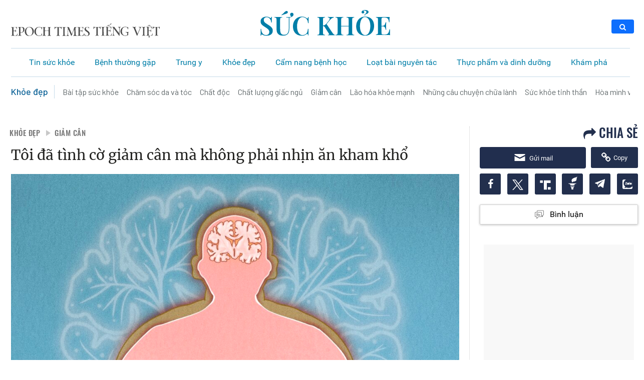

--- FILE ---
content_type: image/svg+xml
request_url: https://www.epochtimesviet.com/images/logo/ETV-suc-khoe-logo.svg
body_size: 2121
content:
<?xml version="1.0" encoding="utf-8"?>
<!-- Generator: Adobe Illustrator 26.0.2, SVG Export Plug-In . SVG Version: 6.00 Build 0)  -->
<svg version="1.1" id="Layer_1" xmlns="http://www.w3.org/2000/svg" xmlns:xlink="http://www.w3.org/1999/xlink" x="0px" y="0px"
	 viewBox="0 0 224 45" style="enable-background:new 0 0 224 45;" xml:space="preserve">
<style type="text/css">
	.st0{fill:#007EA8;}
</style>
<path class="st0" d="M10,11.6c1.7,0,3,0.2,3.9,0.5c0.9,0.4,1.7,0.8,2.3,1.2c0.4,0.2,0.6,0.4,0.9,0.5c0.2,0.1,0.5,0.1,0.7,0.1
	c0.3,0,0.5-0.2,0.6-0.5c0.1-0.3,0.3-0.8,0.4-1.5h1c0,0.6-0.1,1.2-0.1,2c0,0.8-0.1,1.8-0.1,3c0,1.2,0,2.9,0,4.9h-1
	c-0.1-1.5-0.4-3-1-4.4C16.9,16,16,14.9,15,14c-1.1-0.9-2.4-1.4-4.1-1.4c-1.5,0-2.7,0.4-3.7,1.3c-1,0.9-1.4,2-1.4,3.5
	c0,1.3,0.3,2.3,0.9,3.2c0.6,0.8,1.5,1.7,2.7,2.5c1.2,0.8,2.6,1.7,4.1,2.7c1.5,1,2.8,1.9,4,2.9c1.2,0.9,2.1,2,2.7,3.1
	c0.7,1.1,1,2.5,1,4.2c0,2-0.5,3.6-1.4,4.9c-1,1.3-2.2,2.2-3.9,2.9c-1.6,0.6-3.4,0.9-5.3,0.9c-1.8,0-3.2-0.2-4.2-0.5
	c-1-0.4-1.9-0.7-2.7-1.1c-0.7-0.4-1.2-0.6-1.5-0.6c-0.3,0-0.5,0.2-0.7,0.5c-0.1,0.3-0.2,0.8-0.3,1.5h-1c0.1-0.7,0.1-1.5,0.1-2.4
	c0-0.9,0-2.1,0-3.6c0-1.5,0-3.4,0-5.7h1c0.1,1.9,0.4,3.7,1,5.4C3,39.7,3.8,41,5,42c1.2,1,2.7,1.5,4.6,1.5c1,0,2-0.2,2.8-0.5
	c0.9-0.4,1.6-1,2.1-1.8c0.5-0.8,0.8-1.8,0.8-3.1S15,35.9,14.4,35c-0.6-0.9-1.4-1.8-2.4-2.6c-1-0.8-2.2-1.6-3.6-2.5
	c-1.4-0.9-2.7-1.8-4-2.7s-2.2-2-3-3.1c-0.7-1.2-1.1-2.6-1.1-4.3c0-1.9,0.5-3.4,1.4-4.5c0.9-1.2,2.1-2.1,3.5-2.7
	C6.8,11.9,8.3,11.6,10,11.6z M39.1,44.6c-1.4,0-2.9-0.2-4.3-0.5c-1.4-0.3-2.6-0.9-3.6-1.8c-0.9-0.8-1.7-1.7-2.2-2.7
	c-0.5-1-0.9-2.2-1-3.6c-0.2-1.4-0.3-3.1-0.3-5V16.9c0-1.1-0.1-1.9-0.3-2.4c-0.1-0.5-0.5-0.9-1-1.1c-0.5-0.2-1.2-0.3-2.2-0.4v-0.9
	c0.8,0,1.7,0.1,2.9,0.1c1.2,0,2.4,0,3.8,0c1.2,0,2.4,0,3.6,0c1.2,0,2.2-0.1,3-0.1V13c-1,0-1.8,0.1-2.3,0.4c-0.5,0.2-0.9,0.5-1,1.1
	c-0.2,0.5-0.3,1.3-0.3,2.4v16.3c0,1.5,0.1,2.9,0.3,4.1c0.2,1.2,0.5,2.2,1,3.1c0.5,0.9,1.1,1.5,2,2c0.9,0.5,2,0.7,3.3,0.7
	c2.2,0,3.9-0.5,5.1-1.5c1.2-1,2-2.4,2.5-4.1s0.7-3.8,0.7-6V12.8l0.2,0.4c-0.8,0-1.5,0-2.3,0c-0.8,0-1.5-0.1-2.2-0.1l0.2-0.9
	c0.5,0,1,0.1,1.6,0.1c0.5,0,1.1,0,1.7,0c1,0,1.9-0.1,2.8-0.2s1.8-0.5,2.7-1.1l-0.1,0.3c-0.6-0.3-1.1-0.8-1.6-1.4
	c-0.5-0.6-0.7-1.3-0.7-2.1c0-0.8,0.3-1.5,0.8-2.1s1.3-0.9,2.2-0.9c0.9,0,1.6,0.3,2.1,0.9c0.5,0.5,0.8,1.2,0.8,2.1
	c0,0.8-0.3,1.6-0.8,2.2c-0.5,0.7-1.2,1.2-2.1,1.7c-0.8,0.5-1.6,0.8-2.4,1c-0.8,0.2-1.5,0.3-2.2,0.4l0.4-0.4v18.1
	c0,2-0.1,3.8-0.4,5.4c-0.2,1.6-0.7,3-1.4,4.1c-0.8,1.3-1.9,2.3-3.4,3.1C43,44.3,41.2,44.6,39.1,44.6z M43.6,2.1
	c0.6-0.4,1.3-0.5,1.9-0.3c0.7,0.1,1.1,0.5,1.4,1c0.3,0.5,0.3,1.1,0.1,1.7c-0.2,0.6-0.6,1.1-1.3,1.4c-0.7,0.4-1.4,0.7-2.2,0.9
	c-0.8,0.2-1.8,0.5-2.9,0.9c-1.1,0.3-2.5,0.8-4.1,1.5l-0.3-0.6c1.4-1.1,2.5-2.1,3.4-2.9c0.8-0.8,1.5-1.6,2.1-2.2
	C42.3,3,42.9,2.5,43.6,2.1z M71.6,11.5c2,0,3.6,0.3,4.9,0.9c1.3,0.6,2.4,1.2,3.4,2c0.6,0.4,1.1,0.5,1.4,0.2c0.3-0.4,0.6-1.2,0.7-2.5
	h1c-0.1,1.1-0.1,2.5-0.1,4.2c0,1.6,0,3.8,0,6.5h-1c-0.2-1.4-0.4-2.5-0.6-3.4c-0.2-0.9-0.5-1.7-0.9-2.4c-0.4-0.7-0.9-1.3-1.5-1.9
	c-0.8-0.9-1.8-1.6-2.9-2c-1.1-0.4-2.3-0.7-3.5-0.7c-1.6,0-2.9,0.4-4.1,1.3c-1.1,0.8-2.1,1.9-2.9,3.4c-0.8,1.4-1.3,3.1-1.7,4.9
	C63.2,24,63,26,63,28.2c0,2.2,0.2,4.2,0.6,6.1c0.4,1.9,1,3.5,1.8,4.9c0.8,1.4,1.8,2.5,3,3.2c1.2,0.8,2.6,1.2,4.1,1.2
	c1.1,0,2.2-0.2,3.4-0.6c1.2-0.4,2.1-1.1,2.9-1.9c1-0.9,1.7-2,2-3.2c0.4-1.3,0.6-2.9,0.9-5h1c0,2.8,0,5.1,0,6.8
	c0,1.7,0.1,3.2,0.1,4.3h-1c-0.1-1.3-0.3-2.1-0.6-2.4c-0.3-0.3-0.7-0.3-1.4,0.1c-1.1,0.8-2.3,1.5-3.6,2.1c-1.2,0.6-2.8,0.9-4.8,0.9
	c-3.1,0-5.7-0.6-8.1-1.9c-2.3-1.3-4.1-3.2-5.4-5.6c-1.3-2.4-1.9-5.4-1.9-8.8c0-3.4,0.7-6.3,2-8.8c1.3-2.5,3.1-4.5,5.4-5.9
	C65.9,12.2,68.6,11.5,71.6,11.5z M126.3,12.1V13c-1,0.2-2,0.6-3,1.1c-1,0.6-2.1,1.5-3.2,2.8l-8.5,10.4l2-3.2l10.8,16.2
	c0.5,0.7,1,1.2,1.5,1.7c0.5,0.4,1.2,0.8,2,1.1V44c-0.9-0.1-2-0.1-3.2-0.1c-1.2,0-2.3,0-3.3,0c-0.6,0-1.3,0-2.2,0
	c-0.8,0-1.9,0-3.2,0.1v-0.9c1.2-0.1,1.9-0.2,2.2-0.5c0.2-0.3,0.1-0.8-0.3-1.5l-6.6-10.4c-0.5-0.8-0.9-1.4-1.3-1.8
	c-0.4-0.4-0.7-0.6-1.1-0.8c-0.4-0.1-0.9-0.2-1.4-0.3V27c1.3-0.1,2.4-0.4,3.4-1c1-0.6,2-1.5,3-2.7l3.2-4c1.1-1.3,1.8-2.4,2-3.4
	c0.2-0.9,0.1-1.7-0.4-2.2c-0.5-0.5-1.4-0.8-2.6-0.8v-0.9c0.7,0,1.3,0.1,2,0.1c0.7,0,1.3,0,2,0c0.7,0,1.4,0,2.2,0c0.9,0,1.7,0,2.3,0
	C125.2,12.2,125.8,12.2,126.3,12.1z M111.1,12.1V13c-1,0-1.7,0.1-2.2,0.4c-0.5,0.2-0.8,0.5-1,1.1c-0.2,0.5-0.3,1.3-0.3,2.4v22.3
	c0,1.1,0.1,1.9,0.3,2.4s0.5,0.9,1,1.1c0.5,0.2,1.2,0.3,2.2,0.4V44c-0.8-0.1-1.7-0.1-2.9-0.1c-1.2,0-2.4,0-3.6,0c-1.3,0-2.6,0-3.8,0
	c-1.2,0-2.1,0-2.9,0.1v-0.9c1-0.1,1.7-0.2,2.2-0.4c0.5-0.2,0.8-0.5,1-1.1c0.2-0.5,0.3-1.3,0.3-2.4V16.9c0-1.1-0.1-1.9-0.3-2.4
	c-0.2-0.5-0.5-0.9-1-1.1C99.7,13.2,99,13.1,98,13v-0.9c0.8,0,1.7,0.1,2.9,0.1c1.2,0,2.4,0,3.8,0c1.2,0,2.4,0,3.6,0
	C109.4,12.2,110.3,12.2,111.1,12.1z M148.3,44v-0.9c1-0.1,1.7-0.2,2.2-0.4c0.5-0.2,0.8-0.5,1-1.1c0.2-0.5,0.3-1.3,0.3-2.4V16.9
	c0-1.1-0.1-1.9-0.3-2.4c-0.2-0.5-0.5-0.9-1-1.1c-0.5-0.2-1.2-0.3-2.2-0.4v-0.9c0.8,0,1.8,0.1,3,0.1c1.2,0,2.4,0,3.6,0
	c1.3,0,2.6,0,3.7,0c1.2,0,2.1-0.1,2.8-0.1V13c-1,0-1.7,0.1-2.2,0.4c-0.5,0.2-0.8,0.5-1,1.1c-0.2,0.5-0.3,1.3-0.3,2.4v22.3
	c0,1.1,0.1,1.9,0.3,2.4c0.2,0.5,0.5,0.9,1,1.1c0.5,0.2,1.2,0.3,2.2,0.4V44c-0.7-0.1-1.6-0.1-2.8-0.1c-1.1,0-2.4,0-3.7,0
	c-1.2,0-2.4,0-3.6,0C150.1,43.9,149.1,43.9,148.3,44z M129.3,44v-0.9c1-0.1,1.7-0.2,2.2-0.4c0.5-0.2,0.8-0.5,1-1.1
	c0.2-0.5,0.3-1.3,0.3-2.4V16.9c0-1.1-0.1-1.9-0.3-2.4c-0.1-0.5-0.5-0.9-1-1.1c-0.5-0.2-1.2-0.3-2.2-0.4v-0.9c0.8,0,1.7,0.1,2.9,0.1
	c1.2,0,2.4,0,3.8,0c1.2,0,2.4,0,3.6,0c1.2,0,2.1-0.1,2.9-0.1V13c-1,0-1.7,0.1-2.2,0.4c-0.5,0.2-0.8,0.5-1,1.1
	c-0.2,0.5-0.3,1.3-0.3,2.4v22.3c0,1.1,0.1,1.9,0.3,2.4c0.2,0.5,0.5,0.9,1,1.1c0.5,0.2,1.2,0.3,2.2,0.4V44c-0.8-0.1-1.7-0.1-2.9-0.1
	c-1.2,0-2.4,0-3.6,0c-1.3,0-2.6,0-3.8,0C131,43.9,130,43.9,129.3,44z M136.4,28.4v-0.9h17.8v0.9H136.4z M180.2,11.5
	c3.1,0,5.7,0.6,8.1,1.9s4.1,3.2,5.4,5.6c1.3,2.4,1.9,5.3,1.9,8.8c0,3.4-0.7,6.3-2,8.8c-1.3,2.5-3.1,4.5-5.4,5.9
	c-2.3,1.4-5,2.1-8,2.1c-3.1,0-5.7-0.6-8.1-1.9s-4.1-3.2-5.4-5.6c-1.3-2.4-1.9-5.4-1.9-8.8c0-3.4,0.7-6.3,2-8.8
	c1.3-2.5,3.1-4.5,5.4-5.9C174.5,12.2,177.2,11.5,180.2,11.5z M180,12.3c-1.8,0-3.3,0.7-4.6,2c-1.3,1.3-2.3,3.2-3,5.6
	s-1.1,5.1-1.1,8.2c0,3.2,0.4,6,1.2,8.3c0.8,2.3,1.9,4.2,3.3,5.4c1.4,1.3,2.9,1.9,4.5,1.9c1.8,0,3.3-0.7,4.6-2
	c1.3-1.3,2.3-3.2,3.1-5.6c0.7-2.4,1.1-5.1,1.1-8.2c0-3.2-0.4-6-1.2-8.3s-1.9-4.1-3.3-5.4C183.2,13,181.7,12.3,180,12.3z M179.4,9.7
	V7.2c1.1-0.5,1.9-1,2.3-1.6c0.4-0.6,0.7-1.2,0.7-1.9c0-0.9-0.3-1.6-1-2C180.8,1.3,180,1,179.1,1c-0.4,0-0.9,0-1.3,0.1
	c-0.4,0.1-0.7,0.3-0.9,0.5c0.5,0.1,1,0.4,1.3,0.8c0.3,0.4,0.5,0.8,0.5,1.4c0,0.7-0.2,1.2-0.7,1.6s-1,0.6-1.7,0.6
	c-0.7,0-1.2-0.2-1.6-0.6c-0.4-0.4-0.6-0.9-0.6-1.6c0-0.7,0.2-1.2,0.5-1.7s0.8-0.8,1.3-1.1c0.5-0.3,1-0.5,1.7-0.7
	c0.7-0.2,1.5-0.3,2.5-0.3c1,0,2,0.1,2.9,0.4c0.9,0.2,1.7,0.6,2.2,1.1c0.6,0.5,0.9,1.1,0.9,1.9c0,0.7-0.3,1.3-0.8,1.9
	c-0.5,0.5-1.2,1-2.1,1.4c-0.9,0.4-1.9,0.6-3,0.9v2.1H179.4z M222.4,12.1c-0.1,1.2-0.2,2.4-0.3,3.6c0,1.1,0,2,0,2.6
	c0,0.6,0,1.1,0,1.7c0,0.5,0.1,0.9,0.1,1.3h-1c-0.2-2.1-0.6-3.7-1.2-4.9c-0.5-1.2-1.3-2-2.2-2.5c-0.9-0.5-2.1-0.8-3.6-0.8h-2.5
	c-0.9,0-1.6,0.1-2.1,0.2c-0.5,0.2-0.8,0.5-1,0.9c-0.2,0.5-0.2,1.2-0.2,2.2v23c0,1,0.1,1.7,0.2,2.2c0.2,0.5,0.5,0.8,1,0.9
	c0.5,0.1,1.2,0.2,2.1,0.2h2.6c1.5,0,2.8-0.3,3.8-0.9c1.1-0.6,1.9-1.5,2.5-2.8c0.6-1.3,1.1-3.1,1.4-5.4h1c-0.1,0.9-0.1,2.1-0.1,3.6
	c0,0.6,0,1.5,0,2.7c0.1,1.2,0.1,2.4,0.3,3.7c-1.5-0.1-3.3-0.1-5.2-0.1c-1.9,0-3.6,0-5.1,0c-0.7,0-1.6,0-2.7,0c-1.1,0-2.3,0-3.6,0
	c-1.3,0-2.6,0-4,0c-1.3,0-2.6,0-3.8,0v-0.9c1-0.1,1.7-0.2,2.2-0.4c0.5-0.2,0.8-0.5,1-1.1c0.2-0.5,0.3-1.3,0.3-2.4V16.9
	c0-1.1-0.1-1.9-0.3-2.4c-0.2-0.5-0.5-0.9-1-1.1c-0.5-0.2-1.2-0.3-2.2-0.4v-0.9c1.2,0,2.5,0.1,3.8,0.1c1.4,0,2.7,0,4,0
	c1.3,0,2.5,0,3.6,0c1.1,0,2.1,0,2.7,0c1.4,0,2.9,0,4.7,0C219.4,12.2,221,12.2,222.4,12.1z M215.1,27.5c0,0,0,0.1,0,0.4
	c0,0.3,0,0.5,0,0.5h-8c0,0,0-0.1,0-0.5c0-0.3,0-0.4,0-0.4H215.1z M216.5,21.6c-0.1,1.7-0.2,3-0.2,3.9c0,0.9,0,1.7,0,2.5s0,1.6,0,2.5
	s0.1,2.2,0.2,3.9h-1c-0.2-1-0.4-2-0.7-2.9c-0.3-0.9-0.8-1.7-1.5-2.2c-0.7-0.6-1.6-0.9-2.9-0.9v-0.9c0.9,0,1.7-0.2,2.2-0.6
	c0.6-0.4,1.1-0.9,1.4-1.5c0.4-0.6,0.6-1.3,0.8-1.9c0.2-0.7,0.4-1.3,0.5-1.9H216.5z"/>
</svg>
